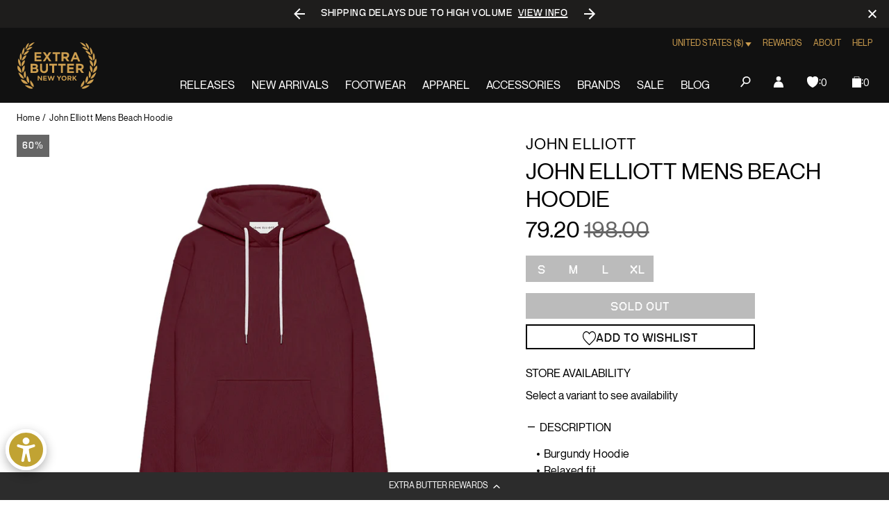

--- FILE ---
content_type: text/javascript; charset=utf-8
request_url: https://extrabutterny.com/products/john-elliott-mens-beach-hoodie-5.js
body_size: 100
content:
{"id":7199882772663,"title":"John Elliott Mens Beach Hoodie","handle":"john-elliott-mens-beach-hoodie-5","description":"\u003cul\u003e\n\u003cli\u003eBurgundy Hoodie\u003cbr\u003e\n\u003c\/li\u003e\n\u003cli\u003eRelaxed fit\u003c\/li\u003e\n\u003cli\u003eDrawstring hood\u003c\/li\u003e\n\u003cli\u003eRibbed cuffs and hem\u003c\/li\u003e\n\u003cli\u003eKangaroo pocket\u003c\/li\u003e\n\u003cli\u003eMade in LA\u003c\/li\u003e\n\u003cli\u003e100% Cotton\u003c\/li\u003e\n\u003cli\u003eSKU: B121B0061A\u003c\/li\u003e\n\u003c\/ul\u003e","published_at":"2023-07-19T10:16:00-04:00","created_at":"2022-09-21T17:42:32-04:00","vendor":"John Elliott","type":"Hoodies","tags":["260_JUNE23","clearance","Color_Red","Department_Apparel","eblovers","Fall_2022","Gender_Mens","julyappupdate724","lovely-feelings","Low Stock Apparel","lunarnewyear23","OOS","seg-d","SizeGuide_universal-apparel-size-chart","sweaters"],"price":7920,"price_min":7920,"price_max":7920,"available":false,"price_varies":false,"compare_at_price":19800,"compare_at_price_min":19800,"compare_at_price_max":19800,"compare_at_price_varies":false,"variants":[{"id":41438845173943,"title":"S","option1":"S","option2":null,"option3":null,"sku":"B121B0061A-S","requires_shipping":true,"taxable":true,"featured_image":null,"available":false,"name":"John Elliott Mens Beach Hoodie - S","public_title":"S","options":["S"],"price":7920,"weight":953,"compare_at_price":19800,"inventory_management":"shopify","barcode":"193236258601","quantity_rule":{"min":1,"max":null,"increment":1},"quantity_price_breaks":[],"requires_selling_plan":false,"selling_plan_allocations":[]},{"id":41438845141175,"title":"M","option1":"M","option2":null,"option3":null,"sku":"B121B0061A-M","requires_shipping":true,"taxable":true,"featured_image":null,"available":false,"name":"John Elliott Mens Beach Hoodie - M","public_title":"M","options":["M"],"price":7920,"weight":953,"compare_at_price":19800,"inventory_management":"shopify","barcode":"193236258595","quantity_rule":{"min":1,"max":null,"increment":1},"quantity_price_breaks":[],"requires_selling_plan":false,"selling_plan_allocations":[]},{"id":41438845108407,"title":"L","option1":"L","option2":null,"option3":null,"sku":"B121B0061A-L","requires_shipping":true,"taxable":true,"featured_image":null,"available":false,"name":"John Elliott Mens Beach Hoodie - L","public_title":"L","options":["L"],"price":7920,"weight":953,"compare_at_price":19800,"inventory_management":"shopify","barcode":"193236258588","quantity_rule":{"min":1,"max":null,"increment":1},"quantity_price_breaks":[],"requires_selling_plan":false,"selling_plan_allocations":[]},{"id":41438845206711,"title":"XL","option1":"XL","option2":null,"option3":null,"sku":"B121B0061A-XL","requires_shipping":true,"taxable":true,"featured_image":null,"available":false,"name":"John Elliott Mens Beach Hoodie - XL","public_title":"XL","options":["XL"],"price":7920,"weight":953,"compare_at_price":19800,"inventory_management":"shopify","barcode":"193236258571","quantity_rule":{"min":1,"max":null,"increment":1},"quantity_price_breaks":[],"requires_selling_plan":false,"selling_plan_allocations":[]}],"images":["\/\/cdn.shopify.com\/s\/files\/1\/0236\/4333\/products\/B121B0061A-1.jpg?v=1672758090","\/\/cdn.shopify.com\/s\/files\/1\/0236\/4333\/products\/B121B0061A-2.jpg?v=1672758090"],"featured_image":"\/\/cdn.shopify.com\/s\/files\/1\/0236\/4333\/products\/B121B0061A-1.jpg?v=1672758090","options":[{"name":"Size","position":1,"values":["S","M","L","XL"]}],"url":"\/products\/john-elliott-mens-beach-hoodie-5","media":[{"alt":null,"id":24702271783095,"position":1,"preview_image":{"aspect_ratio":1.0,"height":2000,"width":2000,"src":"https:\/\/cdn.shopify.com\/s\/files\/1\/0236\/4333\/products\/B121B0061A-1.jpg?v=1672758090"},"aspect_ratio":1.0,"height":2000,"media_type":"image","src":"https:\/\/cdn.shopify.com\/s\/files\/1\/0236\/4333\/products\/B121B0061A-1.jpg?v=1672758090","width":2000},{"alt":null,"id":24702271815863,"position":2,"preview_image":{"aspect_ratio":1.0,"height":2000,"width":2000,"src":"https:\/\/cdn.shopify.com\/s\/files\/1\/0236\/4333\/products\/B121B0061A-2.jpg?v=1672758090"},"aspect_ratio":1.0,"height":2000,"media_type":"image","src":"https:\/\/cdn.shopify.com\/s\/files\/1\/0236\/4333\/products\/B121B0061A-2.jpg?v=1672758090","width":2000}],"requires_selling_plan":false,"selling_plan_groups":[]}

--- FILE ---
content_type: text/javascript; charset=utf-8
request_url: https://extrabutterny.com/products/john-elliott-mens-beach-hoodie-5.js
body_size: 641
content:
{"id":7199882772663,"title":"John Elliott Mens Beach Hoodie","handle":"john-elliott-mens-beach-hoodie-5","description":"\u003cul\u003e\n\u003cli\u003eBurgundy Hoodie\u003cbr\u003e\n\u003c\/li\u003e\n\u003cli\u003eRelaxed fit\u003c\/li\u003e\n\u003cli\u003eDrawstring hood\u003c\/li\u003e\n\u003cli\u003eRibbed cuffs and hem\u003c\/li\u003e\n\u003cli\u003eKangaroo pocket\u003c\/li\u003e\n\u003cli\u003eMade in LA\u003c\/li\u003e\n\u003cli\u003e100% Cotton\u003c\/li\u003e\n\u003cli\u003eSKU: B121B0061A\u003c\/li\u003e\n\u003c\/ul\u003e","published_at":"2023-07-19T10:16:00-04:00","created_at":"2022-09-21T17:42:32-04:00","vendor":"John Elliott","type":"Hoodies","tags":["260_JUNE23","clearance","Color_Red","Department_Apparel","eblovers","Fall_2022","Gender_Mens","julyappupdate724","lovely-feelings","Low Stock Apparel","lunarnewyear23","OOS","seg-d","SizeGuide_universal-apparel-size-chart","sweaters"],"price":7920,"price_min":7920,"price_max":7920,"available":false,"price_varies":false,"compare_at_price":19800,"compare_at_price_min":19800,"compare_at_price_max":19800,"compare_at_price_varies":false,"variants":[{"id":41438845173943,"title":"S","option1":"S","option2":null,"option3":null,"sku":"B121B0061A-S","requires_shipping":true,"taxable":true,"featured_image":null,"available":false,"name":"John Elliott Mens Beach Hoodie - S","public_title":"S","options":["S"],"price":7920,"weight":953,"compare_at_price":19800,"inventory_management":"shopify","barcode":"193236258601","quantity_rule":{"min":1,"max":null,"increment":1},"quantity_price_breaks":[],"requires_selling_plan":false,"selling_plan_allocations":[]},{"id":41438845141175,"title":"M","option1":"M","option2":null,"option3":null,"sku":"B121B0061A-M","requires_shipping":true,"taxable":true,"featured_image":null,"available":false,"name":"John Elliott Mens Beach Hoodie - M","public_title":"M","options":["M"],"price":7920,"weight":953,"compare_at_price":19800,"inventory_management":"shopify","barcode":"193236258595","quantity_rule":{"min":1,"max":null,"increment":1},"quantity_price_breaks":[],"requires_selling_plan":false,"selling_plan_allocations":[]},{"id":41438845108407,"title":"L","option1":"L","option2":null,"option3":null,"sku":"B121B0061A-L","requires_shipping":true,"taxable":true,"featured_image":null,"available":false,"name":"John Elliott Mens Beach Hoodie - L","public_title":"L","options":["L"],"price":7920,"weight":953,"compare_at_price":19800,"inventory_management":"shopify","barcode":"193236258588","quantity_rule":{"min":1,"max":null,"increment":1},"quantity_price_breaks":[],"requires_selling_plan":false,"selling_plan_allocations":[]},{"id":41438845206711,"title":"XL","option1":"XL","option2":null,"option3":null,"sku":"B121B0061A-XL","requires_shipping":true,"taxable":true,"featured_image":null,"available":false,"name":"John Elliott Mens Beach Hoodie - XL","public_title":"XL","options":["XL"],"price":7920,"weight":953,"compare_at_price":19800,"inventory_management":"shopify","barcode":"193236258571","quantity_rule":{"min":1,"max":null,"increment":1},"quantity_price_breaks":[],"requires_selling_plan":false,"selling_plan_allocations":[]}],"images":["\/\/cdn.shopify.com\/s\/files\/1\/0236\/4333\/products\/B121B0061A-1.jpg?v=1672758090","\/\/cdn.shopify.com\/s\/files\/1\/0236\/4333\/products\/B121B0061A-2.jpg?v=1672758090"],"featured_image":"\/\/cdn.shopify.com\/s\/files\/1\/0236\/4333\/products\/B121B0061A-1.jpg?v=1672758090","options":[{"name":"Size","position":1,"values":["S","M","L","XL"]}],"url":"\/products\/john-elliott-mens-beach-hoodie-5","media":[{"alt":null,"id":24702271783095,"position":1,"preview_image":{"aspect_ratio":1.0,"height":2000,"width":2000,"src":"https:\/\/cdn.shopify.com\/s\/files\/1\/0236\/4333\/products\/B121B0061A-1.jpg?v=1672758090"},"aspect_ratio":1.0,"height":2000,"media_type":"image","src":"https:\/\/cdn.shopify.com\/s\/files\/1\/0236\/4333\/products\/B121B0061A-1.jpg?v=1672758090","width":2000},{"alt":null,"id":24702271815863,"position":2,"preview_image":{"aspect_ratio":1.0,"height":2000,"width":2000,"src":"https:\/\/cdn.shopify.com\/s\/files\/1\/0236\/4333\/products\/B121B0061A-2.jpg?v=1672758090"},"aspect_ratio":1.0,"height":2000,"media_type":"image","src":"https:\/\/cdn.shopify.com\/s\/files\/1\/0236\/4333\/products\/B121B0061A-2.jpg?v=1672758090","width":2000}],"requires_selling_plan":false,"selling_plan_groups":[]}